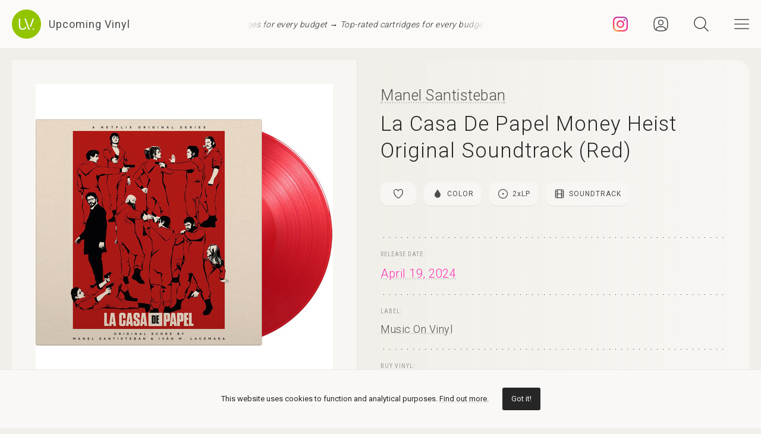

--- FILE ---
content_type: text/html; charset=UTF-8
request_url: https://upcomingvinyl.com/record/manel-santisteban-la-casa-de-papel-money-heist-original-soundtrack
body_size: 11004
content:
<!DOCTYPE html>
<html lang="en">

    <head>

        <meta charset="utf-8">

        <meta http-equiv="X-UA-Compatible" content="IE=edge">

        <meta name="viewport" content="width=device-width, initial-scale=1">

        <title>Manel Santisteban - La Casa De Papel Money Heist Original Soundtrack (Red) [2xLP] | Upcoming Vinyl (April 19, 2024)</title>

<meta name="description" content="La Casa De Papel Money Heist Original Soundtrack (Red) by Manel Santisteban, upcoming vinyl released April 19, 2024 on Music On Vinyl available for pre-order">

<meta property="og:type" content="website">

<meta property="og:site_name" content="Upcoming Vinyl">

<meta property="og:title" content="Manel Santisteban - La Casa De Papel Money Heist Original Soundtrack (Red)">

<meta property="og:description" content="Released April 19, 2024 on Music On Vinyl">

<meta property="og:url" content="https://upcomingvinyl.com/record/manel-santisteban-la-casa-de-papel-money-heist-original-soundtrack">

<meta property="og:image" content="https://upcomingvinyl.com/pics/covers/m/manel-santisteban-la-casa-de-papel-money-heist-original-soundtrack.jpg">

<meta name="twitter:card" content="summary_large_image">

<meta name="twitter:site" content="config('app_settings.twitter_handle')">

<meta name="twitter:title" content="Manel Santisteban - La Casa De Papel Money Heist Original Soundtrack (Red)">

<meta name="twitter:description" content="Released April 19, 2024 on Music On Vinyl">

<meta name="twitter:creator" content="config('app_settings.twitter_handle')">

<meta name="twitter:image" content="https://upcomingvinyl.com/pics/covers/m/manel-santisteban-la-casa-de-papel-money-heist-original-soundtrack.jpg">

        <link rel="icon" href="https://upcomingvinyl.com/images/icons/favicon.ico" sizes="any">
        <link rel="icon" href="https://upcomingvinyl.com/images/icons/favicon.svg" type="image/svg+xml" sizes="any">
        <link rel="apple-touch-icon" href="https://upcomingvinyl.com/images/icons/apple-touch-icon.png">

        <meta name="theme-color" content="#ffffff">

        <link rel="manifest" href="https://upcomingvinyl.com/manifest.json">

        <link rel="alternate" href="https://upcomingvinyl.com/feed" type="application/rss+xml" title="Upcoming Vinyl">

        <link rel="preconnect" href="https://fonts.googleapis.com">
        <link rel="preconnect" href="https://fonts.gstatic.com" crossorigin>
        <link href="https://fonts.googleapis.com/css2?family=Roboto:wght@100;300;400;500;600&family=Roboto+Slab:wght@200;300;400&family=Roboto+Condensed:wght@300;400&family=Merriweather:wght@300;400&family=Glass+Antiqua&display=swap" rel="stylesheet">

        <meta name='impact-site-verification' value='0746be56-9573-40f6-8d60-7b61e1016e67'>

        <meta name="google-adsense-account" content="ca-pub-5649538913396397">

        <script async src="https://pagead2.googlesyndication.com/pagead/js/adsbygoogle.js?client=ca-pub-5649538913396397" crossorigin="anonymous"></script>

        <script>
            if (localStorage.theme) document.documentElement.setAttribute("data-theme", localStorage.theme);
        </script>

        <link rel="stylesheet" href="https://unpkg.com/flickity@2/dist/flickity.min.css">
        <link rel="stylesheet" href="https://unpkg.com/flickity-fullscreen@2/fullscreen.css">

        <link rel="preload" as="style" href="https://upcomingvinyl.com/build/assets/app.ef357762.css" /><link rel="modulepreload" href="https://upcomingvinyl.com/build/assets/app.4fde979a.js" /><link rel="stylesheet" href="https://upcomingvinyl.com/build/assets/app.ef357762.css" data-navigate-track="reload" /><script type="module" src="https://upcomingvinyl.com/build/assets/app.4fde979a.js" data-navigate-track="reload"></script>
            <script type="application/ld+json">
    {
        "@context": "https://schema.org",
        "@graph": [
            {
                "@type":"ImageObject",
                "@id":"https://upcomingvinyl.com#logo",
                "url":"https://upcomingvinyl.com/images/icons/icon-app-192.png"
            },
            {
                "@type": "Organization",
                "@id":"https://upcomingvinyl.com#organization",
                "name": "Upcoming Vinyl",
                "url": "https://upcomingvinyl.com",
                "logo" : {
                    "@id":"https://upcomingvinyl.com#logo"
                },
                "sameAs" : [
                    "https://www.facebook.com/upcomingvinyl",                    "https://twitter.com/upcomingvinyl",                    "https://instagram.com/upcomingvinyl"                ]
            },
            {
                "@type": "WebSite",
                "@id":"https://upcomingvinyl.com#website",
                "name": "Upcoming Vinyl",
                "url": "https://upcomingvinyl.com",
                "potentialAction": {
                    "@type": "SearchAction",
                    "target": "https://upcomingvinyl.com/search/{search_term_string}",
                    "query-input": "required name=search_term_string"
                },
                "sameAs" : [
                    "https://www.facebook.com/upcomingvinyl",                    "https://twitter.com/upcomingvinyl",                    "https://instagram.com/upcomingvinyl"                ]
            },
            {
                "@type":"ImageObject",
                "@id":"https://upcomingvinyl.com/record/manel-santisteban-la-casa-de-papel-money-heist-original-soundtrack#cover"
                            },
            {
                "@type":"WebPage",
                "@id":"https://upcomingvinyl.com/record/manel-santisteban-la-casa-de-papel-money-heist-original-soundtrack#webpage",
                "url":"https://upcomingvinyl.com/record/manel-santisteban-la-casa-de-papel-money-heist-original-soundtrack",
                "name":"Manel Santisteban - La Casa De Papel Money Heist Original Soundtrack (Red)",
                "isPartOf":{
                    "@id":"https://upcomingvinyl.com#website"
                },
                "primaryImageOfPage":{
                    "@id":"https://upcomingvinyl.com/record/manel-santisteban-la-casa-de-papel-money-heist-original-soundtrack#cover"
                }
            },
            {
                "@type": "MusicAlbum",
                "@id": "https://upcomingvinyl.com/record/manel-santisteban-la-casa-de-papel-money-heist-original-soundtrack#record",
                "byArtist": {
                    "@type": "MusicGroup",
                    "name": "Manel Santisteban",
                    "@id": "https://upcomingvinyl.com/record/manel-santisteban-la-casa-de-papel-money-heist-original-soundtrack#artist"
                },
                                "publisher": {
                    "@type": "Organization",
                    "name": "Music On Vinyl"
                },
                                "genre": [],
                                "image": "https://upcomingvinyl.com/pics/covers/m/manel-santisteban-la-casa-de-papel-money-heist-original-soundtrack.jpg",
                                "name": "La Casa De Papel Money Heist Original Soundtrack (Red)",
                "albumReleaseType": "VinylRelease"
            }
        ]
    }
    </script>

        <script src="https://cdn.onesignal.com/sdks/web/v16/OneSignalSDK.page.js" defer></script>
        <script>
        window.OneSignalDeferred = window.OneSignalDeferred || [];
        OneSignalDeferred.push(async function(OneSignal) {
            await OneSignal.init({
            appId: "f209d4f4-389b-4883-ba8b-d7aa66e0f427",
            });
        });
        </script>

    </head>

    <body>

        <nav class="nav" id="nav">
    <div>
        <div class="top">
            <button class="nav-icons" id="nav-hamburger-icon-closed" aria-label="Close menu">
                <svg><use xlink:href="https://upcomingvinyl.com/images/icons.svg#closed"></use></svg>
            </button>
        </div>

        <ul class="main-menu">
            <li><a href="https://upcomingvinyl.com/new">Last added</a></li>
            <li><a href="https://upcomingvinyl.com/this-week">This week's releases</a></li>
            
            <li><a href="https://upcomingvinyl.com/featured">Featured</a></li>
            <li><a href="https://upcomingvinyl.com/release-calendar">Calendar</a></li>
            <li><a href="https://upcomingvinyl.com/overview">Overview</a></li>
            <li><a href="https://upcomingvinyl.com/posts">News / Articles</a></li>
            <li><a href="http://eepurl.com/gz2y1r" target="_blank">Newsletter</a></li>
                            <li><a href="https://upcomingvinyl.com/login">Favourites</a></li>
                                    <li><div class="theme-toggle">

    <input type="checkbox" class="theme-switch" id="theme-switch">

    <label class="theme-icon-dark" for="theme-switch" title="Switch to light mode">
        <svg><use xlink:href="https://upcomingvinyl.com/images/icons.svg#dark-mode"></use></svg>
    </label>

    <label class="theme-icon-light" for="theme-switch" title="Switch to dark mode">
        <svg><use xlink:href="https://upcomingvinyl.com/images/icons.svg#light-mode"></use></svg>
    </label>

</div>
</li>

        </ul>
    </div>

    <ul class="social-media">
        <li><a href="https://instagram.com/upcomingvinyl" target="_blank" rel="nofollow" aria-label="Instagram"><svg><use xlink:href="https://upcomingvinyl.com/images/icons.svg#sm-instagram"></use></svg></a></li>        <li><a href="https://www.facebook.com/upcomingvinyl" target="_blank" rel="nofollow" aria-label="Facebook"><svg><use xlink:href="https://upcomingvinyl.com/images/icons.svg#sm-facebook"></use></svg></a></li>                <li><a href="https://twitter.com/upcomingvinyl" target="_blank" rel="nofollow" aria-label="Twitter"><svg><use xlink:href="https://upcomingvinyl.com/images/icons.svg#sm-x"></use></svg></a></li>        <li><a href="https://bsky.app/profile/upcomingvinyl.com" target="_blank" rel="nofollow" aria-label="Bluesky"><svg><use xlink:href="https://upcomingvinyl.com/images/icons.svg#sm-bluesky"></use></svg></a></li>    </ul>

</nav>

<div class="nav-underlay" id="nav-underlay"></div>

        <div class="search-box" id="search-box">

    <div class="top">
        <button class="nav-icons to-right" id="nav-search-icon-closed">
            <svg><use xlink:href="https://upcomingvinyl.com/images/icons.svg#closed"></use></svg>
        </button>
    </div>

    <form action="https://upcomingvinyl.com/search" method="POST" class="search-form">
        <input type="hidden" name="_token" value="uJPRgZVbKRPNA4vvROpfcvfM7j9YGwhhRPmNRnDJ">        <input type="search" name="keyword" class="search-input" id="search-input" value="" placeholder="search" autocomplete="off" minlength="3">
    </form>

</div>

        <div class="container" id="container">

            <header class="header ">

    <div class="wrapper nopadding">

        <div class="header-content">

            <div class="logo-container">
                <a href="https://upcomingvinyl.com" class="logo" aria-label="Go to home page">
                    <svg><use xlink:href="https://upcomingvinyl.com/images/icons.svg#logo"></use></svg>
                    <span>Upcoming Vinyl</span>
                </a>
            </div>

            <div class="ticker">
                <div class="ticker__move">
                    <a href="https://amzn.to/4mf8HVb" target="_blank">Top-rated cartridges for every budget &rarr;</a>
                    <a href="https://amzn.to/4mf8HVb" target="_blank">Top-rated cartridges for every budget &rarr;</a>
                    <a href="https://amzn.to/4mf8HVb" target="_blank">Top-rated cartridges for every budget &rarr;</a>
                </div>
            </div>

            <div>
                                    <a href="https://instagram.com/upcomingvinyl" title="Instagram" class="nav-icons instagram" target="_blank">
                        <svg enable-background="new 0 0 128 128" version="1.1" viewBox="0 0 128 128" xml:space="preserve" xmlns="http://www.w3.org/2000/svg" xmlns:xlink="http://www.w3.org/1999/xlink"><g id="_x37__stroke"><g id="Instagram_1_"><rect clip-rule="evenodd" fill="none" fill-rule="evenodd" height="128" width="128"/><radialGradient cx="19.1111" cy="128.4444" gradientUnits="userSpaceOnUse" id="Instagram_2_" r="163.5519"><stop offset="0" style="stop-color:#FFB140"/><stop offset="0.2559" style="stop-color:#FF5445"/><stop offset="0.599" style="stop-color:#FC2B82"/><stop offset="1" style="stop-color:#8E40B7"/></radialGradient><path clip-rule="evenodd" d="M105.843,29.837    c0,4.242-3.439,7.68-7.68,7.68c-4.241,0-7.68-3.438-7.68-7.68c0-4.242,3.439-7.68,7.68-7.68    C102.405,22.157,105.843,25.595,105.843,29.837z M64,85.333c-11.782,0-21.333-9.551-21.333-21.333    c0-11.782,9.551-21.333,21.333-21.333c11.782,0,21.333,9.551,21.333,21.333C85.333,75.782,75.782,85.333,64,85.333z M64,31.135    c-18.151,0-32.865,14.714-32.865,32.865c0,18.151,14.714,32.865,32.865,32.865c18.151,0,32.865-14.714,32.865-32.865    C96.865,45.849,82.151,31.135,64,31.135z M64,11.532c17.089,0,19.113,0.065,25.861,0.373c6.24,0.285,9.629,1.327,11.884,2.204    c2.987,1.161,5.119,2.548,7.359,4.788c2.24,2.239,3.627,4.371,4.788,7.359c0.876,2.255,1.919,5.644,2.204,11.884    c0.308,6.749,0.373,8.773,0.373,25.862c0,17.089-0.065,19.113-0.373,25.861c-0.285,6.24-1.327,9.629-2.204,11.884    c-1.161,2.987-2.548,5.119-4.788,7.359c-2.239,2.24-4.371,3.627-7.359,4.788c-2.255,0.876-5.644,1.919-11.884,2.204    c-6.748,0.308-8.772,0.373-25.861,0.373c-17.09,0-19.114-0.065-25.862-0.373c-6.24-0.285-9.629-1.327-11.884-2.204    c-2.987-1.161-5.119-2.548-7.359-4.788c-2.239-2.239-3.627-4.371-4.788-7.359c-0.876-2.255-1.919-5.644-2.204-11.884    c-0.308-6.749-0.373-8.773-0.373-25.861c0-17.089,0.065-19.113,0.373-25.862c0.285-6.24,1.327-9.629,2.204-11.884    c1.161-2.987,2.548-5.119,4.788-7.359c2.239-2.24,4.371-3.627,7.359-4.788c2.255-0.876,5.644-1.919,11.884-2.204    C44.887,11.597,46.911,11.532,64,11.532z M64,0C46.619,0,44.439,0.074,37.613,0.385C30.801,0.696,26.148,1.778,22.078,3.36    c-4.209,1.635-7.778,3.824-11.336,7.382C7.184,14.3,4.995,17.869,3.36,22.078c-1.582,4.071-2.664,8.723-2.975,15.535    C0.074,44.439,0,46.619,0,64c0,17.381,0.074,19.561,0.385,26.387c0.311,6.812,1.393,11.464,2.975,15.535    c1.635,4.209,3.824,7.778,7.382,11.336c3.558,3.558,7.127,5.746,11.336,7.382c4.071,1.582,8.723,2.664,15.535,2.975    C44.439,127.926,46.619,128,64,128c17.381,0,19.561-0.074,26.387-0.385c6.812-0.311,11.464-1.393,15.535-2.975    c4.209-1.636,7.778-3.824,11.336-7.382c3.558-3.558,5.746-7.127,7.382-11.336c1.582-4.071,2.664-8.723,2.975-15.535    C127.926,83.561,128,81.381,128,64c0-17.381-0.074-19.561-0.385-26.387c-0.311-6.812-1.393-11.464-2.975-15.535    c-1.636-4.209-3.824-7.778-7.382-11.336c-3.558-3.558-7.127-5.746-11.336-7.382c-4.071-1.582-8.723-2.664-15.535-2.975    C83.561,0.074,81.381,0,64,0z" fill="url(#Instagram_2_)" fill-rule="evenodd" id="Instagram"/></g></g></svg>
                    </a>
                
                                    <a href="https://upcomingvinyl.com/user/favourites" title="Favourites" class="nav-icons favourites">
                        <svg><use xlink:href="https://upcomingvinyl.com/images/icons.svg#admin"></use></svg>
                    </a>
                
                

                <button class="nav-icons" id="nav-icon-search" aria-label="Seach">
                    <svg><use xlink:href="https://upcomingvinyl.com/images/icons.svg#search"></use></svg>
                </button>

                <button class="nav-icons" id="nav-icon-hamburger" aria-label="Menu">
                    <svg><use xlink:href="https://upcomingvinyl.com/images/icons.svg#hamburger"></use></svg>
                </button>
            </div>

        </div>

    </div>

</header>


            
    <main class="wrapper">

        <article class="record">

            <div class="cover sticky">

                <a href="https://upcomingvinyl.com/pics/covers/m/manel-santisteban-la-casa-de-papel-money-heist-original-soundtrack.jpg" data-pswp-width="500" data-pswp-height="500" class="gallery-item">
                    <img src="https://upcomingvinyl.com/pics/covers/m/manel-santisteban-la-casa-de-papel-money-heist-original-soundtrack.jpg" alt="Manel Santisteban - La Casa De Papel Money Heist Original Soundtrack (Red) vinyl cover">
                </a>

            </div>

            <div class="info">

                <div class="item release-info">

                    <div class="breadcrumbs"><a href="https://upcomingvinyl.com">UpcomingVinyl.com</a> <span>&#187;</span> Releases</div>

                    <h1>

                        
                            <a href="https://upcomingvinyl.com/artist/Manel%20Santisteban">Manel Santisteban</a>

                        
                        <span>La Casa De Papel Money Heist Original Soundtrack (Red)</span>

                    </h1>

                    <div class="formats">

                        <ul>

                            <li class="favourite">
                                                                    <a href="https://upcomingvinyl.com/login" title="Add to favourites">
                                        <svg><use xlink:href="https://upcomingvinyl.com/images/icons.svg#favourite"></use></svg>
                                    </a>
                                                            </li>

                                                        <li>
                                <a href="https://upcomingvinyl.com/format/color">
                                    <svg><use xlink:href="https://upcomingvinyl.com/images/icons.svg#format-color"></use></svg>
                                    Color
                                </a>
                            </li>
                            
                                                        <li>
                                <a href="https://upcomingvinyl.com/discs/2">
                                    <svg><use xlink:href="https://upcomingvinyl.com/images/icons.svg#format-discs"></use></svg>
                                    2<i>x</i>LP
                                </a>
                            </li>
                            
                                                            <li>
                                    <a href="https://upcomingvinyl.com/format/soundtrack">
                                        <svg><use xlink:href="https://upcomingvinyl.com/images/icons.svg#format-soundtrack"></use></svg>
                                        Soundtrack
                                    </a>
                                </li>
                            
                            
                            

                            
                        </ul>

                    </div>

                    <div class="styles">
                        <ul>
                                                    </ul>
                    </div>

                    
                </div>

                <div class="item release-date">

                    <div class="item-title">Release date:</div>

                    <a href="https://upcomingvinyl.com/release-date/2024-04-19" class="detail">April 19, 2024</a>

                </div>

                <div class="item label">

                    <div class="item-title">Label:</div>

                    <div class="labels">
                                                    <a href="https://upcomingvinyl.com/label/music-on-vinyl">Music On Vinyl</a>
                                            </div>

                </div>

                <div class="item order">

                                            <div class="item-title">Buy vinyl:</div>
                    
                                            <a href="https://www.amazon.com/dp/B0CVBKFGZ8?tag=upcomingvinyl-20" class="amazon-link">
                            <img src="https://upcomingvinyl.com/images/available-at-amazon.png">
                        </a>
                    
                </div>

                
                    <div class="item description">

                        
                            <div class="description-wrapper ">

                                <p class="desc">La Casa de Papel, also known as Money Heist, is the Netflix Original hit series created by Alex Pina. The story follows an unusual group of robbers who attempt to carry out the most perfect robbery in Spanish history - stealing two billion euros from the Royal Mint of Spain. The series was initially intended as a limited series to be told in two parts, but due to it's worldwide success, it was renewed and extended to five parts, divided into three seasons. La Casa de Papel received several awards, including the International Emmy Award for Best Drama Series, as the Critics' Choice Award for Best Foreign Language Series. The series is accompanied by an original soundtrack by Manel Santisteban and Ivan M. Lacamara, which contains warm female lead vocals, ethnic percussion, and Spanish guitar. Two versions of it's main theme 'My Life Is Going On' are featured on the score, with vocals by Spanish singer Cecilia Krull. La Casa de Papel is available on vinyl for the very first time as a limited edition of 750 individually numbered copies on red colored vinyl. The vinyl package includes an insert and special print. Official website: https://www. Netflix. com/nl/title/80192098</p>

                            </div>

                        
                        
                            <div class="item-title">Tracklist:</div>

                            <ul class="tracklist">

                                
                                    
                                        <li>
                                            <span>1. Side A</span>
                                        </li>

                                    
                                        <li>
                                            <span>2. 1. My Life Is Going on (Trailer Version)</span>
                                        </li>

                                    
                                        <li>
                                            <span>3. 2. Asalto Al Camion (End Credits)</span>
                                        </li>

                                    
                                        <li>
                                            <span>4. 3. La Fabrica de Moneda y Timbre</span>
                                        </li>

                                    
                                        <li>
                                            <span>5. 4. Inspectora y Su Hija</span>
                                        </li>

                                    
                                        <li>
                                            <span>6. 5. Berlin Psicopata</span>
                                        </li>

                                    
                                        <li>
                                            <span>7. 6. Raquel y Sergio Juntos</span>
                                        </li>

                                    
                                        <li>
                                            <span>8. 7. My Life Is Going on (Rock Version)</span>
                                        </li>

                                    
                                        <li>
                                            <span>9. Side B</span>
                                        </li>

                                    
                                        <li>
                                            <span>10. 1. Medley Accion</span>
                                        </li>

                                    
                                        <li>
                                            <span>11. 2. Numero de Ilusionismo</span>
                                        </li>

                                    
                                        <li>
                                            <span>12. 3. La Camara Secreta</span>
                                        </li>

                                    
                                        <li>
                                            <span>13. 4. La Traicion</span>
                                        </li>

                                    
                                        <li>
                                            <span>14. 5. Otra Vida</span>
                                        </li>

                                    
                                        <li>
                                            <span>15. 6. No Me Lo Pongas Mas Dificil</span>
                                        </li>

                                    
                                        <li>
                                            <span>16. Side C</span>
                                        </li>

                                    
                                        <li>
                                            <span>17. 1. Operacion Banco de Espana</span>
                                        </li>

                                    
                                        <li>
                                            <span>18. 2. No Matamos Prisioneros</span>
                                        </li>

                                    
                                        <li>
                                            <span>19. 3. Tango de Berlin</span>
                                        </li>

                                    
                                        <li>
                                            <span>20. 4. No Nos Vamos a Esconder</span>
                                        </li>

                                    
                                        <li>
                                            <span>21. 5. My Life Low Mood</span>
                                        </li>

                                    
                                        <li>
                                            <span>22. Side D</span>
                                        </li>

                                    
                                        <li>
                                            <span>23. 1. El Plan Del Profesor</span>
                                        </li>

                                    
                                        <li>
                                            <span>24. 2. Es El Final Del Camino</span>
                                        </li>

                                    
                                        <li>
                                            <span>25. 3. Miguitas de Pan</span>
                                        </li>

                                    
                                        <li>
                                            <span>26. 4. El Re-Encuentro</span>
                                        </li>

                                    
                                        <li>
                                            <span>27. 5. Es El Fin (End Credits)</span>
                                        </li>

                                    
                                
                            </ul>

                        
                    </div>

                
                

                
                
                
                <ul class="share">
                    <li class="share-title">
                        Share
                    </li>
                    <li class="share-icon">
                        <svg><use xlink:href="https://upcomingvinyl.com/images/icons.svg#share"></use></svg>
                    </li>
                    <li>
                        <a href="https://www.facebook.com/sharer.php?u=https://upcomingvinyl.com/record/manel-santisteban-la-casa-de-papel-money-heist-original-soundtrack" target="_blank">
                            <svg><use xlink:href="https://upcomingvinyl.com/images/icons.svg#share-facebook"></use></svg>
                        </a>
                    </li>
                    <li>
                        <a href="https://twitter.com/intent/tweet?text=Manel Santisteban - La Casa De Papel Money Heist Original Soundtrack (Red)&url=https://upcomingvinyl.com/record/manel-santisteban-la-casa-de-papel-money-heist-original-soundtrack" target="_blank">
                            <svg><use xlink:href="https://upcomingvinyl.com/images/icons.svg#share-twitter"></use></svg>
                        </a>
                    </li>
                    <li>
                        <a href="https://pinterest.com/pin/create/button/?url=https://upcomingvinyl.com/record/manel-santisteban-la-casa-de-papel-money-heist-original-soundtrack" target="_blank">
                            <svg><use xlink:href="https://upcomingvinyl.com/images/icons.svg#share-pinterest"></use></svg>
                        </a>
                    </li>
                    <li>
                        <a href="/cdn-cgi/l/email-protection#[base64]" target="_blank">
                            <svg><use xlink:href="https://upcomingvinyl.com/images/icons.svg#share-email"></use></svg>
                        </a>
                    </li>
                    <li class="mobile">
                        <a href="fb-messenger://share/?link=https://upcomingvinyl.com/record/manel-santisteban-la-casa-de-papel-money-heist-original-soundtrack" target="_blank">
                            <svg><use xlink:href="https://upcomingvinyl.com/images/icons.svg#share-messenger"></use></svg>
                        </a>
                    </li>
                    <li class="mobile">
                        <a href="whatsapp://send?text=https://upcomingvinyl.com/record/manel-santisteban-la-casa-de-papel-money-heist-original-soundtrack" target="_blank">
                            <svg><use xlink:href="https://upcomingvinyl.com/images/icons.svg#share-whatsapp"></use></svg>
                        </a>
                    </li>
                                    </ul>

            </div>

            <div class="sidebar">

                <div class="latest">

                    <h3>LAST ADDED</h3>

                    <ul class="record-list">

    
        <li>
            <a href="https://upcomingvinyl.com/record/connie-converse-how-sad-how-lovely">
                <h2>
                    <span>
                        Connie Converse &mdash; How Sad, How Lovely
                                            </span>
                                            Third Man Records /
                                        March 27, 2026
                </h2>
            </a>
        </li>

    
        <li>
            <a href="https://upcomingvinyl.com/record/pinkpantheress-fancy-some-more">
                <h2>
                    <span>
                        PinkPantheress &mdash; Fancy Some More?
                                                    [2xLP]
                                            </span>
                                            300 Entertainment /
                                        February 27, 2026
                </h2>
            </a>
        </li>

    
        <li>
            <a href="https://upcomingvinyl.com/record/goat-world-music">
                <h2>
                    <span>
                        Goat &mdash; World Music
                                            </span>
                                            Rocket Recordings /
                                        April 3, 2026
                </h2>
            </a>
        </li>

    
        <li>
            <a href="https://upcomingvinyl.com/record/kekht-arakh-morning-star">
                <h2>
                    <span>
                        Kekht Arakh &mdash; Morning Star
                                            </span>
                                            Sacred Bones /
                                        March 27, 2026
                </h2>
            </a>
        </li>

    
        <li>
            <a href="https://upcomingvinyl.com/record/hey-mercedes-loses-control">
                <h2>
                    <span>
                        Hey Mercedes &mdash; Loses Control
                                            </span>
                                            Polyvinyl Records /
                                        March 27, 2026
                </h2>
            </a>
        </li>

    
        <li>
            <a href="https://upcomingvinyl.com/record/embrace-avalanche-dark-blue-smoke">
                <h2>
                    <span>
                        Embrace &mdash; Avalanche (Dark Blue Smoke)
                                            </span>
                                            Cooking Vinyl /
                                        June 12, 2026
                </h2>
            </a>
        </li>

    
        <li>
            <a href="https://upcomingvinyl.com/record/blessid-union-of-souls-live-at-never-on-sunday">
                <h2>
                    <span>
                        Blessid Union Of Souls &mdash; Live At Never On Sunday
                                            </span>
                                            Cleopatra Records /
                                        April 10, 2026
                </h2>
            </a>
        </li>

    
        <li>
            <a href="https://upcomingvinyl.com/record/theo-parrish-first-floor-part-1-smokey">
                <h2>
                    <span>
                        Theo Parrish &mdash; First Floor Part 1 (Smokey)
                                                    [2xLP]
                                            </span>
                                            Peacefrog /
                                        January 30, 2026
                </h2>
            </a>
        </li>

    
        <li>
            <a href="https://upcomingvinyl.com/record/poison-the-well-peace-in-place-sleeve-ultra-clear">
                <h2>
                    <span>
                        Poison The Well &mdash; Peace In Place (Ultra Clear)
                                            </span>
                                            Sharptone /
                                        March 20, 2026
                </h2>
            </a>
        </li>

    
        <li>
            <a href="https://upcomingvinyl.com/record/dana-fuchs-dana-fuchs-live-in-denmark">
                <h2>
                    <span>
                        Dana Fuchs &mdash; Dana Fuchs Live in Denmark
                                                    [2xLP]
                                            </span>
                                            Ruf /
                                        March 27, 2026
                </h2>
            </a>
        </li>

    
        <li>
            <a href="https://upcomingvinyl.com/record/reagan-youth-volume-two">
                <h2>
                    <span>
                        Reagan Youth &mdash; Volume Two
                                            </span>
                                            New Red Archives /
                                        April 10, 2026
                </h2>
            </a>
        </li>

    
        <li>
            <a href="https://upcomingvinyl.com/record/ella-mai-do-you-still-love-me-lemon">
                <h2>
                    <span>
                        Ella Mai &mdash; Do You Still Love Me? Lemon
                                            </span>
                                            10 Summers/Interscope /
                                        March 27, 2026
                </h2>
            </a>
        </li>

    
</ul>

                    <a href="https://upcomingvinyl.com/new" class="show-more">Show more &rarr;</a>

                </div>

                

            </div>

        </article>

        

        <a href="https://play.google.com/store/apps/details?id=com.lushz.upcomingvinyl" target="_blank" class="app-link">
    <p>Install our app to receive notifications when new upcoming releases are added.</p>
    <img alt="Get it on Google Play" src="https://play.google.com/intl/en_us/badges/static/images/badges/en_badge_web_generic.png">
</a>



        
            <section class="related-records">

                <h3>Recommended equipment and accessories</h3>

                <ul class="product-grid">

    
        <li>

            <a href="https://amzn.to/3ZhdGvq" target="_blank">

                                    <div class="featured-image">
                        <img src="https://upcomingvinyl.com/media/products/31/accessories.jpg" alt="Vinyl Care - Top Picks">
                    </div>
                
                <h2>Vinyl Care - Top Picks</h2>

                                    <p>A selection of accesories to keep your turntable equipment &amp; vinyl records in the best shape</p>
                
            </a>

        </li>

    
        <li>

            <a href="https://amzn.to/49hlSzn" target="_blank">

                                    <div class="featured-image">
                        <img src="https://upcomingvinyl.com/media/products/28/template.jpg" alt="Turntables - Top Picks">
                    </div>
                
                <h2>Turntables - Top Picks</h2>

                                    <p>A selection of reliable record players you can buy today, for every budget</p>
                
            </a>

        </li>

    
        <li>

            <a href="https://amzn.to/3CCBtNr" target="_blank">

                                    <div class="featured-image">
                        <img src="https://upcomingvinyl.com/media/products/30/cart.jpg" alt="Cartridges - Top Picks">
                    </div>
                
                <h2>Cartridges - Top Picks</h2>

                                    <p>A selection of turnatble cartridges that provide great performance and sound quality</p>
                
            </a>

        </li>

    
        <li>

            <a href="https://amzn.to/46ltnCz" target="_blank">

                                    <div class="featured-image">
                        <img src="https://upcomingvinyl.com/media/products/17/Technics SL-1500C.jpg" alt="Technics SL-1500C Turntable">
                    </div>
                
                <h2>Technics SL-1500C Turntable</h2>

                                    <p>Features a direct-drive motor, a high-precision tonearm, and a premium MM cartridge, delivering exceptional sound quality</p>
                
            </a>

        </li>

    
        <li>

            <a href="https://amzn.to/3ZFKU8u" target="_blank">

                                    <div class="featured-image">
                        <img src="https://upcomingvinyl.com/media/products/24/projectd.jpg" alt="Pro-Ject Debut Carbon EVO">
                    </div>
                
                <h2>Pro-Ject Debut Carbon EVO</h2>

                                    <p>Featuring a one-piece carbon fiber tonearm, precision-tuned motor, and a heavy steel platter with TPE damping, it ensures superior stability and sound quality.</p>
                
            </a>

        </li>

    
</ul>

            </section>

        
        
            <section class="related-records">

                <h3>Featured Upcoming Vinyl</h3>

                <ul class="record-grid">

    
        <li>

            <a href="https://upcomingvinyl.com/record/dream-nails-you-wish">

                <img src="https://upcomingvinyl.com/images/tn-placeholder.svg" data-src="https://upcomingvinyl.com/pics/covers/d/dream-nails-you-wish-tn.jpg" class="lazy-tn"  alt="Dream Nails - You Wish vinyl cover">

                <h2>
                    Dream Nails
                    <span>
                        You Wish
                                            </span>
                </h2>

            </a>

            <div class="labels">
                                    <a href="https://upcomingvinyl.com/label/marshall-records">Marshall Records</a>
                
                <br>

                February 6, 2026

                            </div>

        </li>

    
        <li>

            <a href="https://upcomingvinyl.com/record/the-soft-pink-truth-can-such-delightful-times-go-on-forever">

                <img src="https://upcomingvinyl.com/images/tn-placeholder.svg" data-src="https://upcomingvinyl.com/pics/covers/t/the-soft-pink-truth-can-such-delightful-times-go-on-forever-tn.jpg" class="lazy-tn"  alt="The Soft Pink Truth - Can Such Delightful Times Go On Forever? vinyl cover">

                <h2>
                    The Soft Pink Truth
                    <span>
                        Can Such Delightful Times Go On Forever?
                                            </span>
                </h2>

            </a>

            <div class="labels">
                                    <a href="https://upcomingvinyl.com/label/thrill-jockey-records">Thrill Jockey Records</a>
                
                <br>

                January 30, 2026

                            </div>

        </li>

    
        <li>

            <a href="https://upcomingvinyl.com/record/exek-prove-the-mountains-move">

                <img src="https://upcomingvinyl.com/images/tn-placeholder.svg" data-src="https://upcomingvinyl.com/pics/covers/e/exek-prove-the-mountains-move-tn.jpg" class="lazy-tn"  alt="Exek - Prove the Mountains Move vinyl cover">

                <h2>
                    Exek
                    <span>
                        Prove the Mountains Move
                                            </span>
                </h2>

            </a>

            <div class="labels">
                                    <a href="https://upcomingvinyl.com/label/dfa-records">Dfa Records</a>
                
                <br>

                February 27, 2026

                            </div>

        </li>

    
        <li>

            <a href="https://upcomingvinyl.com/record/nothing-a-short-history-of-decay-gray">

                <img src="https://upcomingvinyl.com/images/tn-placeholder.svg" data-src="https://upcomingvinyl.com/pics/covers/n/nothing-a-short-history-of-decay-gray-tn.jpg" class="lazy-tn"  alt="Nothing - A Short History of Decay (Gray) vinyl cover">

                <h2>
                    Nothing
                    <span>
                        A Short History of Decay (Gray)
                                            </span>
                </h2>

            </a>

            <div class="labels">
                                    <a href="https://upcomingvinyl.com/label/run-for-cover">Run For Cover</a>
                
                <br>

                February 27, 2026

                            </div>

        </li>

    
        <li>

            <a href="https://upcomingvinyl.com/record/altin-guen-garip">

                <img src="https://upcomingvinyl.com/images/tn-placeholder.svg" data-src="https://upcomingvinyl.com/pics/covers/a/altin-guen-garip-tn.jpg" class="lazy-tn"  alt="Altin Gün - Garip vinyl cover">

                <h2>
                    Altin Gün
                    <span>
                        Garip
                                            </span>
                </h2>

            </a>

            <div class="labels">
                                    <a href="https://upcomingvinyl.com/label/ato-records">Ato Records</a>
                
                <br>

                February 20, 2026

                            </div>

        </li>

    
        <li>

            <a href="https://upcomingvinyl.com/record/hina-dear-to-us-2-lp-vinyl-edition">

                <img src="https://upcomingvinyl.com/images/tn-placeholder.svg" data-src="https://upcomingvinyl.com/pics/covers/h/hina-dear-to-us-2-lp-vinyl-edition-tn.jpg" class="lazy-tn"  alt="Hina - Dear to Us  vinyl cover">

                <h2>
                    Hina
                    <span>
                        Dear to Us 
                                                    [2xLP]
                                            </span>
                </h2>

            </a>

            <div class="labels">
                                    <a href="https://upcomingvinyl.com/label/pentatone">Pentatone</a>
                
                <br>

                January 30, 2026

                            </div>

        </li>

    
        <li>

            <a href="https://upcomingvinyl.com/record/alexandra-kay-second-wind-watermelon-cream">

                <img src="https://upcomingvinyl.com/images/tn-placeholder.svg" data-src="https://upcomingvinyl.com/pics/covers/a/alexandra-kay-second-wind-watermelon-cream-tn.jpg" class="lazy-tn"  alt="Alexandra Kay - Second Wind (Watermelon Cream) vinyl cover">

                <h2>
                    Alexandra Kay
                    <span>
                        Second Wind (Watermelon Cream)
                                            </span>
                </h2>

            </a>

            <div class="labels">
                                    <a href="https://upcomingvinyl.com/label/bmg">Bmg</a>
                
                <br>

                February 20, 2026

                            </div>

        </li>

    
        <li>

            <a href="https://upcomingvinyl.com/record/sodom-get-what-you-deserve-expanded-edition-milky-clear">

                <img src="https://upcomingvinyl.com/images/tn-placeholder.svg" data-src="https://upcomingvinyl.com/pics/covers/s/sodom-get-what-you-deserve-expanded-edition-milky-clear-tn.jpg" class="lazy-tn"  alt="Sodom - Get What You Deserve (Expanded Edition Milky Clear) vinyl cover">

                <h2>
                    Sodom
                    <span>
                        Get What You Deserve (Expanded Edition Milky Clear)
                                                    [2xLP]
                                            </span>
                </h2>

            </a>

            <div class="labels">
                                    <a href="https://upcomingvinyl.com/label/bmg">Bmg</a>
                
                <br>

                February 27, 2026

                            </div>

        </li>

    
        <li>

            <a href="https://upcomingvinyl.com/record/gregory-uhlmann-extra-stars">

                <img src="https://upcomingvinyl.com/images/tn-placeholder.svg" data-src="https://upcomingvinyl.com/pics/covers/g/gregory-uhlmann-extra-stars-tn.jpg" class="lazy-tn"  alt="Gregory Uhlmann - Extra Stars vinyl cover">

                <h2>
                    Gregory Uhlmann
                    <span>
                        Extra Stars
                                            </span>
                </h2>

            </a>

            <div class="labels">
                                    <a href="https://upcomingvinyl.com/label/international-anthem-recording-co">International Anthem Recording Co</a>
                
                <br>

                March 6, 2026

                            </div>

        </li>

    
        <li>

            <a href="https://upcomingvinyl.com/record/tyler-ballgame-for-the-first-time-again">

                <img src="https://upcomingvinyl.com/images/tn-placeholder.svg" data-src="https://upcomingvinyl.com/pics/covers/t/tyler-ballgame-for-the-first-time-again-tn.jpg" class="lazy-tn"  loading="lazy"  alt="Tyler Ballgame - For The First Time, Again vinyl cover">

                <h2>
                    Tyler Ballgame
                    <span>
                        For The First Time, Again
                                            </span>
                </h2>

            </a>

            <div class="labels">
                                    <a href="https://upcomingvinyl.com/label/rough-trade">Rough Trade</a>
                
                <br>

                January 30, 2026

                            </div>

        </li>

    
        <li>

            <a href="https://upcomingvinyl.com/record/wolverine-anomalies">

                <img src="https://upcomingvinyl.com/images/tn-placeholder.svg" data-src="https://upcomingvinyl.com/pics/covers/w/wolverine-anomalies-tn.jpg" class="lazy-tn"  loading="lazy"  alt="Wolverine - Anomalies vinyl cover">

                <h2>
                    Wolverine
                    <span>
                        Anomalies
                                            </span>
                </h2>

            </a>

            <div class="labels">
                                    <a href="https://upcomingvinyl.com/label/music-theories-recordings">Music Theories Recordings</a>
                
                <br>

                February 13, 2026

                            </div>

        </li>

    
        <li>

            <a href="https://upcomingvinyl.com/record/larry-fleet-another-year-older-green">

                <img src="https://upcomingvinyl.com/images/tn-placeholder.svg" data-src="https://upcomingvinyl.com/pics/covers/l/larry-fleet-another-year-older-green-tn.jpg" class="lazy-tn"  loading="lazy"  alt="Larry Fleet - Another Year Older (Green) vinyl cover">

                <h2>
                    Larry Fleet
                    <span>
                        Another Year Older (Green)
                                            </span>
                </h2>

            </a>

            <div class="labels">
                                    <a href="https://upcomingvinyl.com/label/stellar-way-records">Stellar Way Records</a>
                
                <br>

                February 13, 2026

                            </div>

        </li>

    
        <li>

            <a href="https://upcomingvinyl.com/record/blackwater-holylight-not-here-not-gone-red">

                <img src="https://upcomingvinyl.com/images/tn-placeholder.svg" data-src="https://upcomingvinyl.com/pics/covers/b/blackwater-holylight-not-here-not-gone-red-tn.jpg" class="lazy-tn"  loading="lazy"  alt="Blackwater Holylight - Not Here Not Gone (Red) vinyl cover">

                <h2>
                    Blackwater Holylight
                    <span>
                        Not Here Not Gone (Red)
                                            </span>
                </h2>

            </a>

            <div class="labels">
                                    <a href="https://upcomingvinyl.com/label/suicide-squeeze">Suicide Squeeze</a>
                
                <br>

                January 30, 2026

                            </div>

        </li>

    
        <li>

            <a href="https://upcomingvinyl.com/record/modeselektor-classics-vol-1">

                <img src="https://upcomingvinyl.com/images/tn-placeholder.svg" data-src="https://upcomingvinyl.com/pics/covers/m/modeselektor-classics-vol-1-tn.jpg" class="lazy-tn"  loading="lazy"  alt="Modeselektor - Classics Vol. 1 vinyl cover">

                <h2>
                    Modeselektor
                    <span>
                        Classics Vol. 1
                                            </span>
                </h2>

            </a>

            <div class="labels">
                                    <a href="https://upcomingvinyl.com/label/monkeytown-records">Monkeytown Records</a>
                
                <br>

                March 6, 2026

                            </div>

        </li>

    
</ul>

            </section>

        
        
            <section class="related-records">

                <h3>Featured Posts</h3>

                <ul class="post-grid">

    
        <li>

            <a href="https://upcomingvinyl.com/posts/notable-vinyl-releases-out-this-friday-january-30-2026">

                                    <img src="https://upcomingvinyl.com/media/posts/125/notable-vinyl-releases-out-this-friday-january-30-2026-tn.jpg"  alt="Notable vinyl releases out this Friday -  January 30, 2026">
                
                <h2>
                    Notable vinyl releases out this Friday -  January 30, 2026
                </h2>

            </a>

                        <ul class="categories">
                                    <li><a href="https://upcomingvinyl.com/posts/category/lists">Lists</a></li>
                                    <li><a href="https://upcomingvinyl.com/posts/category/weekly">Weekly</a></li>
                
                            </ul>
            
        </li>

    
        <li>

            <a href="https://upcomingvinyl.com/posts/notable-vinyl-releases-out-this-friday-january-23-2026">

                                    <img src="https://upcomingvinyl.com/media/posts/124/notable-vinyl-releases-out-this-friday-january-23-2026-tn.jpg"  alt="Notable vinyl releases out this Friday -  January 23, 2026">
                
                <h2>
                    Notable vinyl releases out this Friday -  January 23, 2026
                </h2>

            </a>

                        <ul class="categories">
                                    <li><a href="https://upcomingvinyl.com/posts/category/lists">Lists</a></li>
                                    <li><a href="https://upcomingvinyl.com/posts/category/weekly">Weekly</a></li>
                
                            </ul>
            
        </li>

    
        <li>

            <a href="https://upcomingvinyl.com/posts/notable-vinyl-releases-out-this-friday-january-16-2026">

                                    <img src="https://upcomingvinyl.com/images/post-tn-placeholder.jpg" alt="Notable vinyl releases out this Friday -  January 16, 2026">
                
                <h2>
                    Notable vinyl releases out this Friday -  January 16, 2026
                </h2>

            </a>

                        <ul class="categories">
                                    <li><a href="https://upcomingvinyl.com/posts/category/lists">Lists</a></li>
                                    <li><a href="https://upcomingvinyl.com/posts/category/weekly">Weekly</a></li>
                
                            </ul>
            
        </li>

    
</ul>

            </section>

        
        <div class="asns">
    <script data-cfasync="false" src="/cdn-cgi/scripts/5c5dd728/cloudflare-static/email-decode.min.js"></script><script async src="https://pagead2.googlesyndication.com/pagead/js/adsbygoogle.js?client=ca-pub-5649538913396397"
     crossorigin="anonymous"></script>
    <ins class="adsbygoogle"
        style="display:block"
        data-ad-client="ca-pub-5649538913396397"
        data-ad-slot="5870727635"
        data-ad-format="auto"
        data-full-width-responsive="true"></ins>
    <script>
        (adsbygoogle = window.adsbygoogle || []).push({});
    </script>
</div>

    </main>


            <footer class="footer">

    <div class="newsletter-form-container">

    <form action="https://upcomingvinyl.us3.list-manage.com/subscribe/post" method="POST" class="newsletter-form">

        <input type="hidden" name="u" value="5b9168e034cb14b31fcbd3534">
        <input type="hidden" name="id" value="4658a9a0be">
        <input type="hidden" name="v_id" value="4834">
        <input type="hidden" name="f_id" value="00c57be2f0">

        <label for="email">Newsletter</label>

        <input type="email" name="EMAIL" id="email" value="" placeholder="enter your email address" autocomplete="off" required>

        <input type="submit" value="Subscribe">

    </form>

</div>

    <div class="wrapper">

        <ul class="nav-social-media">
            <li><a href="https://instagram.com/upcomingvinyl" target="_blank" rel="nofollow" aria-label="Instagram"><svg><use xlink:href="https://upcomingvinyl.com/images/icons.svg#sm-instagram"></use></svg></a></li>            <li><a href="https://www.facebook.com/upcomingvinyl" target="_blank" rel="nofollow" aria-label="Facebook"><svg><use xlink:href="https://upcomingvinyl.com/images/icons.svg#sm-facebook"></use></svg></a></li>            <li><a href="https://twitter.com/upcomingvinyl" target="_blank" rel="nofollow" aria-label="Twitter"><svg><use xlink:href="https://upcomingvinyl.com/images/icons.svg#sm-x"></use></svg></a></li>            <li><a href="https://bsky.app/profile/upcomingvinyl.com" target="_blank" rel="nofollow" aria-label="Bluesky"><svg><use xlink:href="https://upcomingvinyl.com/images/icons.svg#sm-bluesky"></use></svg></a></li>        </ul>

        <nav>
            <ul class="nav-footer">
                <li><a href="https://upcomingvinyl.com">Home</a></li>
                <li><a href="https://upcomingvinyl.com/new">Last added</a></li>
                <li><a href="https://upcomingvinyl.com/this-week">This week's releases</a></li>
                <li><a href="https://upcomingvinyl.com/this-month">This month's releases</a></li>
                <li><a href="https://upcomingvinyl.com/release-calendar">Calendar</a></li>
                <li><a href="https://upcomingvinyl.com/overview">Overview</a></li>
                                    <li><a href="https://upcomingvinyl.com/login">Favourites</a></li>
                                <li><a href="https://upcomingvinyl.com/posts">Posts</a></li>
                <li><a href="http://eepurl.com/gz2y1r" target="_blank">Newsletter</a></li>
            </ul>
        </nav>

        <nav>
            <ul class="nav-footer secondary">
                <li><a href="https://upcomingvinyl.com/about">About</a></li>
                <li><a href="https://upcomingvinyl.com/privacy-policy">Privacy policy</a></li>
                <li><a href="https://upcomingvinyl.com/terms-conditions">Terms &amp; conditions</a></li>
            </ul>
        </nav>

            <div class="affiliate-disclaimer">Upcomingvinyl.com is a participant in the Amazon Services LLC Associates Program, an affiliate advertising program designed to provide a means for sites to earn advertising fees by advertising and linking to Amazon.com</div>

    </div>

</footer>

        </div>

        <div id="cookie-consent" class="cookie-consent">

    <div class="text">This website uses cookies to function and analytical purposes. <a href="https://upcomingvinyl.com/privacy-policy">Find out more.</a></div>

    <div id="accept-cookie-consent" class="button">Got it!</div>

</div>

            <script type="module">
        import PhotoSwipeLightbox from 'https://upcomingvinyl.com/js/photoswipe/photoswipe-lightbox.esm.js';
        const lightbox = new PhotoSwipeLightbox({
          gallery: '.record',
          children: '.gallery-item',
          pswpModule: () => import('https://upcomingvinyl.com/js/photoswipe/photoswipe.esm.js'),
          bgOpacity: 0.9,
          counter: false,
          zoom: false,
        });
        lightbox.init();
    </script>

    <script type="module">
        $('.desc').readmore({
            speed: 75,
            collapsedHeight: 210,
            lessLink: '',
            moreLink: '<a href="#" class="show-more">Show more &rarr;</a>'
        });
    </script>

    

    <script type="module">
        $(document).ready(function() {
            $(".lazy-tn").unveil(500);
        });
    </script>

    <script src="/livewire/livewire.js?id=b67331b2"   data-csrf="uJPRgZVbKRPNA4vvROpfcvfM7j9YGwhhRPmNRnDJ" data-uri="/livewire/update" data-navigate-once="true"></script>


        <!-- Google tag (gtag.js) -->
<script async src="https://www.googletagmanager.com/gtag/js?id=G-SM6QR0S1MX"></script>
<script>
  window.dataLayer = window.dataLayer || [];
  function gtag(){dataLayer.push(arguments);}
  gtag('js', new Date());

  gtag('config', 'G-SM6QR0S1MX');
</script>

        <script>
if ('serviceWorker' in navigator) {
    window.addEventListener('load', function() {
    navigator.serviceWorker.register('https://upcomingvinyl.com/service-worker.js')
        .then(function(registration) {
        console.log('ServiceWorker registration successful:', registration);
        }, function(err) {
        console.log('ServiceWorker registration failed:', err);
        });
    });
}
</script>

    <script defer src="https://static.cloudflareinsights.com/beacon.min.js/vcd15cbe7772f49c399c6a5babf22c1241717689176015" integrity="sha512-ZpsOmlRQV6y907TI0dKBHq9Md29nnaEIPlkf84rnaERnq6zvWvPUqr2ft8M1aS28oN72PdrCzSjY4U6VaAw1EQ==" data-cf-beacon='{"version":"2024.11.0","token":"661e2c14cc9e4c89afb07094ab7a8c78","r":1,"server_timing":{"name":{"cfCacheStatus":true,"cfEdge":true,"cfExtPri":true,"cfL4":true,"cfOrigin":true,"cfSpeedBrain":true},"location_startswith":null}}' crossorigin="anonymous"></script>
</body>

</html>


--- FILE ---
content_type: text/html; charset=utf-8
request_url: https://www.google.com/recaptcha/api2/aframe
body_size: 250
content:
<!DOCTYPE HTML><html><head><meta http-equiv="content-type" content="text/html; charset=UTF-8"></head><body><script nonce="KzHrRpFCBV2dzF6Z4mgt4Q">/** Anti-fraud and anti-abuse applications only. See google.com/recaptcha */ try{var clients={'sodar':'https://pagead2.googlesyndication.com/pagead/sodar?'};window.addEventListener("message",function(a){try{if(a.source===window.parent){var b=JSON.parse(a.data);var c=clients[b['id']];if(c){var d=document.createElement('img');d.src=c+b['params']+'&rc='+(localStorage.getItem("rc::a")?sessionStorage.getItem("rc::b"):"");window.document.body.appendChild(d);sessionStorage.setItem("rc::e",parseInt(sessionStorage.getItem("rc::e")||0)+1);localStorage.setItem("rc::h",'1769701022293');}}}catch(b){}});window.parent.postMessage("_grecaptcha_ready", "*");}catch(b){}</script></body></html>